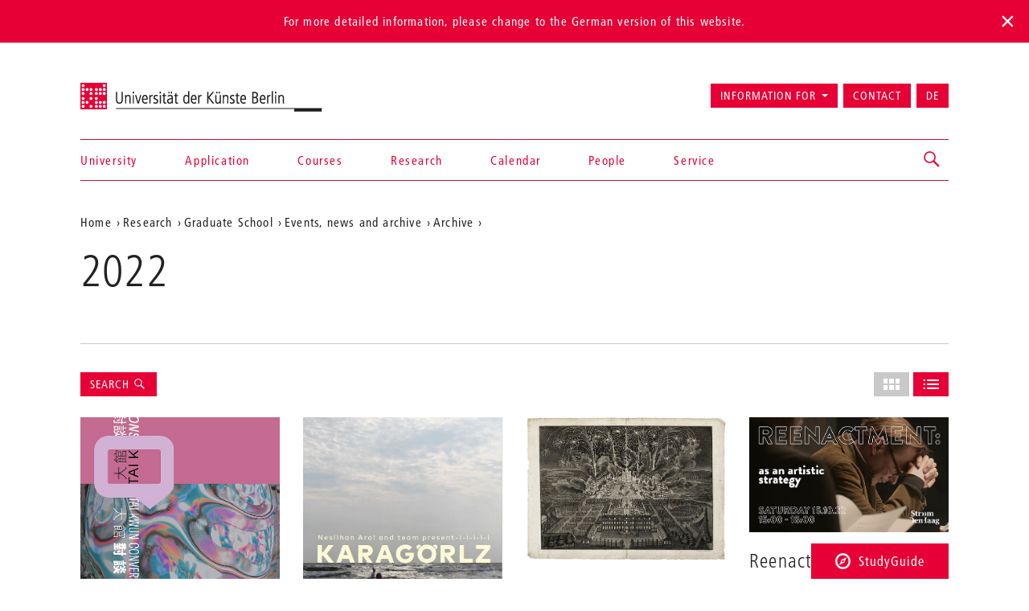

--- FILE ---
content_type: text/html; charset=utf-8
request_url: https://www.udk-berlin.de/en/research/graduate-school/current-events-archive/archive/translate-to-english-2022/
body_size: 9935
content:
<!DOCTYPE html>
<html class="no-js" lang="en">
<head>

<meta charset="utf-8">
<!-- 
	Created by: ressourcenmangel GmbH, http://www.ressourcenmangel.de, Tel.: 030 61002450

	This website is powered by TYPO3 - inspiring people to share!
	TYPO3 is a free open source Content Management Framework initially created by Kasper Skaarhoj and licensed under GNU/GPL.
	TYPO3 is copyright 1998-2026 of Kasper Skaarhoj. Extensions are copyright of their respective owners.
	Information and contribution at https://typo3.org/
-->




<meta name="generator" content="TYPO3 CMS" />
<meta name="viewport" content="width=device-width, initial-scale=1.0" />
<meta name="twitter:card" content="summary" />






<script src="/typo3temp/assets/js/5508b6c4f0.js?1644250454"></script>


<title>2022 – Universität der Künste Berlin</title>
<link rel="dns-prefetch" href="//fast.fonts.net" />
<link rel="dns-prefetch" href="//www.udk-berlin.de/assets" />
<link rel="preload" href="//www.udk-berlin.de/assets/1.4.0/www.udk-berlin.de/fonts/1572283/98ade8b2-89f0-43a5-87d1-a005ec31711b.woff" as="font" />
<link rel="preload" href="//www.udk-berlin.de/assets/1.4.0/www.udk-berlin.de/fonts/1572291/f613167f-bea4-4da9-886e-453d157dff7d.woff" as="font" />
<link rel="preload" href="//www.udk-berlin.de/assets/1.4.0/www.udk-berlin.de/fonts/1572299/0c84ca39-6f05-4db7-91c7-9fb771a47622.woff" as="font" />
<script src="//www.udk-berlin.de/assets/1.4.0/www.udk-berlin.de/javascripts/main-head.js" async="async"></script>
<!--[if lt IE 9]><script src="//www.udk-berlin.de/assets/1.4.0/www.udk-berlin.de/components/html5shiv/dist/html5shiv-printshiv.min.js"></script><![endif]-->
<!--[if lte IE 8]><script src="//www.udk-berlin.de/assets/1.4.0/www.udk-berlin.de/components/es5-shim/es5-shim.min.js"></script><![endif]-->
<link rel="apple-touch-icon-precomposed" href="//www.udk-berlin.de/assets/1.4.0/www.udk-berlin.de/images/icon-152x152.png" />
<link rel="msapplication-TileImage" href="//www.udk-berlin.de/assets/1.4.0/www.udk-berlin.de/images/icon-152x152.png" />
<link rel="msapplication-TileColor" href="#e70036" />
<!--[if gt IE 8]><!--><link rel="stylesheet" type="text/css" href="//www.udk-berlin.de/assets/1.4.0/www.udk-berlin.de/stylesheets/main.css" /><!--<![endif]-->
<!--[if lte IE 8]><link rel="stylesheet" type="text/css" href="//www.udk-berlin.de/assets/1.4.0/www.udk-berlin.de/stylesheets/main-ie8.css" /><![endif]-->

<script>window.UdK = {assetsUrl: '//www.udk-berlin.de/assets',assetsVersion: '1.4.0',}</script><link rel="stylesheet" type="text/css" href="https://www.udk-berlin.de/typo3conf/ext/udkcebasic/Resources/Public/video-livestream.css" /><link rel="stylesheet" type="text/css" href="https://www.udk-berlin.de/typo3conf/ext/dreipc_udk/Resources/Public/Frontend/Build/bundle.css" media="all">            <meta name="robots" content="index,follow">
            <meta name="google-site-verification" content="k4UJ2AOsEZfrdyJ_6WhaLzLFaD59fw96xozUSJeIygM" />
<link rel="canonical" href="https://www.udk-berlin.de/en/research/graduate-school/current-events-archive/archive/translate-to-english-2022/"/>

<link rel="alternate" hreflang="de" href="https://www.udk-berlin.de/forschung/graduiertenschule/aktuelles-archiv/archiv/standard-titel/"/>
<link rel="alternate" hreflang="en" href="https://www.udk-berlin.de/en/research/graduate-school/current-events-archive/archive/translate-to-english-2022/"/>
<link rel="alternate" hreflang="x-default" href="https://www.udk-berlin.de/forschung/graduiertenschule/aktuelles-archiv/archiv/standard-titel/"/>
</head>
<body>


	
			
			<div class="alert alert-top alert-lang-noticed">
				For more detailed information, please change to the German version of this website.
				<div class="lang-noticed js-lang-noticed"></div>
			</div>
		


<div class="page">
<header id="header" role="banner" class="container">
    <h1><a href="/en/">Universität der Künste Berlin</a></h1>
    <ul aria-label="Jump to…" class="skipto">
        <li><a href="#main-container">Jump to content</a></li>
        <li><a href="#navigations">Jump to navigation</a></li>
        <li><a href="#footer">Jump to end of page</a></li>
    </ul>
    <nav id="navigation" role="navigation">
        <h1 class="sr-only">Navigation &amp; search</h1>
        <button type="button" aria-controls="navigations" class="navigation-toggle"><span class="sr-only">Show/hide navigation</span><span class="icon-bar"></span><span class="icon-bar"></span><span class="icon-bar"></span></button>
        <div id="navigations">
            <ul id="main-navigation"><li><a href="/en/home/">Home</a></li><li><a href="/en/university/">University</a></li><li><a href="/en/application/">Application</a></li><li><a href="/en/courses/">Courses</a></li><li><a href="/en/research/">Research</a></li><li><a href="/en/calendar/">Calendar</a></li><li><a href="/en/people/">People</a></li><li><a href="/en/service/">Service</a></li></ul>
            <ul id="secondary-navigation">
                <li><span role="button" aria-controls="information_for" id="button-information_for">Information for</span><ul id="information_for" aria-expanded="false" tabindex="-1" data-duration="0" role="menu" aria-labelledby="button-information_for" class="submenu"><li><a href="/en/application/">prospective students</a></li><li><a href="/en/service/international-office/">International Students</a></li><li><a href="/en/university/alumni/">Alumni</a></li><li><a href="/en/service/press-communications/">Press</a></li></ul></li><li><a href="/en/quick-access/contact/">Contact</a></li><li><a href="/forschung/graduiertenschule/aktuelles-archiv/archiv/standard-titel/" title="Deutsche Version" aria-label="Zur deutschen Version wechseln" lang="de">DE</a></li>
            </ul>
        </div>
        


        
    <div id="search">
        <a href="/suche/" role="button" aria-controls="search-input" class="search-toggle"><span class="sr-only"></span></a>
        <form method="get" class="searchform" id="search-input" action="/en/search/" data-suggest="/en/search/suggest.json" data-suggest-header="Top Results" accept-charset="utf-8">
            
            
            
            <input
                placeholder="Search: study programs, events, people, ..."
                aria-label="Keyword search"
                type="search"
                name="search[q]"
                value=""
                autocomplete="off"
            />
        </form>
    </div>

    



    </nav>
</header>

<main id="main-container" class="container">
    <div class="inner-content">
        <nav role="navigation" id="breadcrumb">
				<h2 class="sr-only" id="breadcrumb-label">Aktuelle Position auf der Webseite</h2>
				<ul aria-labelledby="breadcrumb-label"><li><a href="/en/">Home</a></li><li><a href="/en/research/">Research</a></li><li><a href="/en/research/graduate-school/">Graduate School</a></li><li><a href="/en/research/graduate-school/graduate-school-events/">Events, news and archive</a></li><li><a href="/en/research/graduate-school/current-events-archive/archive/">Archive</a></li><li><a href="/en/research/graduate-school/current-events-archive/archive/translate-to-english-2022/"></a></li></ul>
				</nav>
        <header class="page-header">
            <h1>2022</h1>
            
        </header>

        <section class="overview-section grid is-flexible-grid has-controls ">
            
                <div class="grid-controls">
                    <nav class="grid-controls-search">
                        <h3 class="sr-only">Suche</h3>
                        <form id="grid-search" role="form" action="/en/search/" method="get">
                            <label for="q" class="sr-only">Search term</label>
                            <input data-autocomplete="[{&quot;url&quot;:&quot;?eID=suggest&id=110&area=research&lang=en&term=*&quot;}]" id="q" type="text" name="tx_rsmudksearch_search[searchQuery][queryString]" placeholder="Search in this area" class="form-control">
                            <input name="tx_rsmudksearch_search[searchQuery][areas][]" value="research" type="hidden"/>
                            <button type="submit" class="sr-only">Search</button>
                        </form>
                    </nav>
                </div>
            
            <div class="row">
                <!--TYPO3SEARCH_begin-->


    

<article id="c124718" class="grid-item ">
    <a href="/en/research/graduate-school/current-events-archive/translate-to-english-myth-makers-spectrosynthesis-iii/">
        
            <div class="article-image">
                <img src="/fileadmin/_processed_/d/f/csm_Amy_Enzo_Hong_Kong_de4278c61b.jpg" width="605" height="605"   alt="" title="Foto: Tai Kwun" >
                
            </div>
            
        
        <header>

            <h2>Myth Makers – Spectrosynthesis III</h2>
            <div class="meta-info">24 December 2022 - 10 April 2023</div>
        </header>
        <p>Our fellows Amy Lien &amp; Enzo Camacho take part in the group exhibition at Tai Kwun Hong Kong, which circles around “queer mythologies” and body practices</p>
    </a>
    
</article>




    

<article id="c124719" class="grid-item ">
    <a href="/en/research/graduate-school/current-events-archive/translate-to-english-karagoerlz-leaving-earth-but-holding-on-to-humanity/">
        
            <div class="article-image">
                <img src="/fileadmin/_processed_/2/0/csm_Neslihan_karagoerlz_poster_4257d2999e.jpg" width="605" height="642"   alt="" title="Foto: Jule Sievert" >
                
            </div>
            
        
        <header>

            <h2>Karagörlz: Leaving Earth But Holding On to Humanity</h2>
            <div class="meta-info">21 December - 22 December 2022</div>
        </header>
        <p>Theater play by and with our former fellow Neslihan Arol at tak Theater. The play was premiered during the last Graduale.</p>
    </a>
    
</article>




    

<article id="c123738" class="grid-item ">
    <a href="/en/research/graduate-school/current-events-archive/translate-to-english-academy-towards-a-worlded-public/">
        
            <div class="article-image">
                <img src="/fileadmin/_processed_/9/2/csm_Lizza_japanisches_palais_ad45321579.jpg" width="605" height="435"   alt="" title="Foto: Andreas Diesend" >
                
            </div>
            
        
        <header>

            <h2>Academy Towards a Worlded Public</h2>
            <div class="meta-info">24 November - 25 November 2022</div>
        </header>
        <p>Lizza May David presents her artistic-curatorial research together with other fellows of the Transcultural Academy at the Japanische Palais of the Dresden State Art Collections</p>
    </a>
    
</article>




    

<article id="c123214" class="grid-item ">
    <a href="/en/research/graduate-school/current-events-archive/translate-to-english-reenactment/">
        
            <div class="article-image">
                <img src="/fileadmin/_processed_/1/2/csm_Didem_reenectment_DenHaag_42a8bd9932.jpg" width="605" height="349"   alt="" title="Foto: Didem Pekün" >
                
            </div>
            
        
        <header>

            <h2>Reenactment</h2>
            <div class="meta-info">15 October 2022</div>
        </header>
        <p>Didem Pekün&#039;s film &quot;Disturbed Earth&quot; will be shown as part of a seminar in The Hague that explores reenactment as an artistic strategy in relation to state violence</p>
    </a>
    
</article>




    

<article id="c123215" class="grid-item ">
    <a href="/en/research/graduate-school/current-events-archive/translate-to-english-loading-art-space/">
        
            <div class="article-image">
                <img src="/fileadmin/_processed_/5/4/csm_Clarissa_Loading_residency_acec2b5e5f.jpg" width="605" height="605"   alt="" title="Foto: Çivi Yaratıcı Fikirler, Berlinale" >
                
            </div>
            
        
        <header>

            <h2>Loading Art Space</h2>
            <div class="meta-info">10 October - 27 October 2022</div>
        </header>
        <p>Our former fellow Clarissa Thieme is a resident at Loading Art Space in Diyarbakır together with Rozelin Akgün</p>
    </a>
    
</article>




    

<article id="c123216" class="grid-item ">
    <a href="/en/research/graduate-school/current-events-archive/translate-to-english-holobiont-life-is-other/">
        
            <div class="article-image">
                <img src="/fileadmin/_processed_/2/4/csm_Lucie_Holobiont_01e19c58ac.jpeg" width="605" height="642"   alt="" title="Foto: Thomas Feuerstein" >
                
            </div>
            
        
        <header>

            <h2>Holobiont. Life is Other</h2>
            <div class="meta-info">6 October 2022 – 20 January 2023</div>
        </header>
        <p>Our former scholarship holder Lucie Strecker is part of the exhibition at the Angewandte Interdisciplinary Lab in Vienna</p>
    </a>
    
</article>




    

<article id="c120899" class="grid-item ">
    <a href="/en/research/graduate-school/current-events-archive/translate-to-english-chains-of-interest/">
        
            <div class="article-image">
                <img src="/fileadmin/_processed_/4/9/csm_Lizza_Chains_of_Interest_7cb4c5a2fc.jpg" width="605" height="472"   alt="" title="Foto: Lizza May David" >
                
            </div>
            
        
        <header>

            <h2>Chains of Interest</h2>
            <div class="meta-info">30 September 2022 - 22 January 2023</div>
        </header>
        <p>The group exhibition at ifa Gallery with our former fellow Lizza May David is a continuation of the artistic-curatorial investigation of the institute&#039;s collection</p>
    </a>
    
</article>




    

<article id="c123217" class="grid-item ">
    <a href="/en/research/graduate-school/current-events-archive/translate-to-english-urban-text-cet-espace-nomme-balkans/">
        
            <div class="article-image">
                <img src="/fileadmin/_processed_/9/f/csm_Adnan_bigger_than_life_8c8ef91ee0.jpg" width="605" height="341"   alt="" title="Foto: Adnan Softić" >
                
            </div>
            
        
        <header>

            <h2>Urban Text, cet espace nommé Balkans</h2>
            <div class="meta-info">15 September -11 December 2022</div>
        </header>
        <p>Adnan and Nina Softić show their film &quot;Bigger Than Life&quot; at an exhibition at the Institut des Cultures d&#039;Islam Paris that highlights the complexity of the Balkans</p>
    </a>
    
</article>




    

<article id="c120895" class="grid-item ">
    <a href="/en/research/graduate-school/current-events-archive/translate-to-english-false-clouds-lazni-oblaci/">
        
            <div class="article-image">
                <img src="/fileadmin/_processed_/f/2/csm_Adnan_Nina_false_clouds_000ec5a6c2.jpg" width="605" height="858"   alt="" title="Foto: Rafaela Drazic" >
                
            </div>
            
        
        <header>

            <h2>False Clouds | Lažni Oblaci</h2>
            <div class="meta-info">10 September - 20 October 2022</div>
        </header>
        <p>The group exhibition with Nina Softić and Adnan Softić addresses various forms of environmental pollution embedded in local and global relations of power</p>
    </a>
    
</article>




    

<article id="c123218" class="grid-item ">
    <a href="/en/research/graduate-school/current-events-archive/translate-to-english-records-of-resistance/">
        
            <div class="article-image">
                <img src="/fileadmin/_processed_/4/e/csm_Shehzil_Malik_Aurat_March_poster_c7456c2a97.jpg" width="605" height="770"   alt="" title="Foto: Shehzil Malik" >
                
            </div>
            
        
        <header>

            <h2>Records of Resistance</h2>
            <div class="meta-info">7 September - 11 December 2022</div>
        </header>
        <p>Shehzil Malik&#039;s activist work is part of an exhibition at Princeton University Library that explores global political resistance</p>
    </a>
    
</article>




    

<article id="c118836" class="grid-item ">
    <a href="/en/research/graduate-school/current-events-archive/translate-to-english-artists-off-the-mainstream-pop-kultur-2022/">
        
            <div class="article-image">
                <img src="/fileadmin/_processed_/4/8/csm_Omonblanks_pop_kultur_a3a2dabc4a.jpg" width="605" height="605"   alt="" title="Foto: M.anifest, Poetra Asantewa, M3NSA &amp; Wanlov the Kubolor, Okhiogbe Omonblanks Omonhinmin" >
                
            </div>
            
        
        <header>

            <h2>Artists off the Mainstream - Pop-Kultur 2022</h2>
            <div class="meta-info">25 August 2022</div>
        </header>
        <p>Okhiogbe Omonblanks Omonhinmin in conversation with Ghanaian musicians M.anifest, Poetra Asantewa and FOKN Bois</p>
    </a>
    
</article>




    

<article id="c118837" class="grid-item ">
    <a href="/en/research/graduate-school/current-events-archive/translate-to-english-rehearsing-reality/">
        
            <div class="article-image">
                <img src="/fileadmin/_processed_/4/7/csm_Azin_stream_The_Negotiation_d83c2b6e7f.jpg" width="605" height="857"   alt="" title="Foto: Azin Feizabadi, Kaya Behkalam" >
                
            </div>
            
        
        <header>

            <h2>Rehearsing Reality</h2>
            <div class="meta-info">24 August - 28 August 2022</div>
        </header>
        <p>The program series shows a selection of films that blur the lines between staging and improvisation, including &quot;The Negotiation&quot; by Azin Feizabadi and Kaya Behkalam</p>
    </a>
    
</article>




    

<article id="c118838" class="grid-item ">
    <a href="/en/research/graduate-school/current-events-archive/translate-to-english-no-body-said-the-two-lips/">
        
            <div class="article-image">
                <img src="/fileadmin/_processed_/1/f/csm_Rindon_societe_a473ea1910.jpg" width="605" height="724"   alt="" title="Foto: Rindon Johnson" >
                
            </div>
            
        
        <header>

            <h2>No Body! Said the Two Lips</h2>
            <div class="meta-info">13 August - 10 September 2022</div>
        </header>
        <p>Group exhibition with Rindon Johnson that refers to fluid corporeality</p>
    </a>
    
</article>




    

<article id="c117857" class="grid-item ">
    <a href="/en/research/graduate-school/current-events-archive/translate-to-english-4-31/">
        
            <div class="article-image">
                <img src="/fileadmin/_processed_/2/1/csm_Azin_SAVVY_431_a041fb2fe5.jpg" width="605" height="227"   alt="" title="Foto: Bilge Emir" >
                
            </div>
            
        
        <header>

            <h2>4+3=1</h2>
            <div class="meta-info">22 July - 4 September 2022</div>
        </header>
        <p>The film Uchronia by our former fellow Azin Feizabadi is part of the group exhibition at SAVVY Contemporary</p>
    </a>
    
</article>




    

<article id="c118839" class="grid-item ">
    <a href="/en/research/graduate-school/current-events-archive/translate-to-english-on-queer-ground/">
        
            <div class="article-image">
                <img src="/fileadmin/_processed_/5/5/csm_RA_walden_Yorkshire_b4f60ed4ce.jpg" width="605" height="404"   alt="" title="Foto: Arlo Lawton" >
                
            </div>
            
        
        <header>

            <h2>On Queer Ground</h2>
            <div class="meta-info">9 Juli - 4 September 2022</div>
        </header>
        <p>The group exhibition with RA Walden at Yorkshire Sculpture Park negotiates relationships with nature</p>
    </a>
    
</article>




    

<article id="c117162" class="grid-item ">
    <a href="/en/research/graduate-school/current-events-archive/translate-to-english-what-does-it-mean-to-care-who-am-i-in-your-garden/">
        
            <div class="article-image">
                <img src="/fileadmin/_processed_/f/5/csm_Omonblanks_the_other_garden_3269a3bd42.jpeg" width="605" height="605"   alt="" title="Foto: the other garden, UdK" >
                
            </div>
            
        
        <header>

            <h2>What does it mean to care?: Who am I, in your garden?</h2>
            <div class="meta-info">28 June 2022</div>
        </header>
        <p>Interactive talk by our fellow Okhiogbe Omonblanks Omonhinmin at research collective The Other Garden</p>
    </a>
    
</article>




    

<article id="c117858" class="grid-item ">
    <a href="/en/research/graduate-school/current-events-archive/translate-to-english-spheres-of-interest/">
        
            <div class="article-image">
                <img src="/fileadmin/_processed_/4/c/csm_Lizza_ifa_gallery_656fbe7cd5.jpg" width="605" height="341"   alt="" title="Foto: Gitte Villesen" >
                
            </div>
            
        
        <header>

            <h2>Spheres of Interest*</h2>
            <div class="meta-info">24 June - 18 September 2022</div>
        </header>
        <p>In the exhibition, our former fellow Lizza May David and other artists interrogate works from the ifa art collection and their historical contexts</p>
    </a>
    
</article>




    

<article id="c117163" class="grid-item ">
    <a href="/en/research/graduate-school/current-events-archive/translate-to-english-every-word-was-once-an-animal/">
        
            <div class="article-image">
                <img src="/fileadmin/_processed_/5/4/csm_Yalda_Steiermark_3ba413086c.jpg" width="605" height="320"   alt="" title="Foto: Yalda Afsah" >
                
            </div>
            
        
        <header>

            <h2>Every word was once an animal</h2>
            <div class="meta-info">24 June - 4 September 2022</div>
        </header>
        <p>Solo exhibition by our former fellow Yalda Afsah focusing on issues of power, care, and control in relation to various forms of domestication</p>
    </a>
    
</article>




    

<article id="c116065" class="grid-item ">
    <a href="/en/research/graduate-school/current-events-archive/translate-to-english-blue-of-noon/">
        
            <div class="article-image">
                <img src="/fileadmin/_processed_/3/3/csm_Amy___Enzo_Kraupa-Tuskany_Zeidler_7d927f5552.png" width="605" height="588"   alt="" title="Foto: Kraupa-Tuskany Zeidler, Caroline David" >
                
            </div>
            
        
        <header>

            <h2>Blue of Noon</h2>
            <div class="meta-info">21 May - 30 June 2022</div>
        </header>
        <p>Group exhibition with our fellows Amy Lien &amp; Enzo Camacho at Kraupa-Tuskany Zeidler gallery</p>
    </a>
    
</article>




    

<article id="c115111" class="grid-item ">
    <a href="/en/research/graduate-school/current-events-archive/translate-to-english-spike-art-magazine-71/">
        
            <div class="article-image">
                <img src="/fileadmin/_processed_/d/b/csm_Amy_Enzo_Spike_4e1d9d0bea.jpg" width="605" height="757"   alt="Cover Spike Art Magazine" title="Foto: Spike Art Magazine" >
                
            </div>
            
        
        <header>

            <h2>Spike Art Magazine #71</h2>
            <div class="meta-info">April 2022</div>
        </header>
        <p>Our fellows Amy Lien &amp; Enzo Camacho have published an article on Guo Fengyi&#039;s Qigong Drawings in the current issue of Spike Magazine</p>
    </a>
    
</article>




    

<article id="c113965" class="grid-item ">
    <a href="/en/research/graduate-school/current-events-archive/translate-to-english-add-power/">
        
            <div class="article-image">
                <img src="/fileadmin/_processed_/f/7/csm_Anthony_Poster_ADD___POWER_2be256ae3f.jpg" width="605" height="303"   alt="" title="Foto: Anthony R. Green" >
                
            </div>
            
        
        <header>

            <h2>ADD(+)POWER</h2>
            <div class="meta-info">23 April 2022</div>
        </header>
        <p>ADD(+)POWER, conceived by our former fellow Anthony R. Green, combines new compositions with poetry, visual art, and theatricality to create a queer, interactive performance</p>
    </a>
    
</article>




    

<article id="c115202" class="grid-item ">
    <a href="/en/research/graduate-school/current-events-archive/translate-to-english-the-thing-is/">
        
            <div class="article-image">
                <img src="/fileadmin/_processed_/7/c/csm_Valentina_EMAF_ae7edba899.jpg" width="605" height="357"   alt="" title="Foto: Valentina Karga" >
                
            </div>
            
        
        <header>

            <h2>The thing is</h2>
            <div class="meta-info">20 April - 29 May 2022</div>
        </header>
        <p>Our former fellows RA Walden and Valentina Karga are part of the exhibition of this year&#039;s European Media Art Festival in the Kunsthalle Osnabrück</p>
    </a>
    
</article>




    

<article id="c114446" class="grid-item ">
    <a href="/en/research/graduate-school/current-events-archive/translate-to-english-%E7%BE%BD%E5%8C%96-wings-becoming/">
        
            <div class="article-image">
                <img src="/fileadmin/_processed_/4/a/csm_Amy_Enzo_wings_becoming_df426f7432.jpg" width="605" height="454"   alt="Filmstill Gemeinschaftsgarten" title="Foto: Amy Lien &amp; Enzo Camacho" >
                
            </div>
            
        
        <header>

            <h2>羽化 (wings becoming)</h2>
            <div class="meta-info">15 April - 21 May 2022</div>
        </header>
        <p>In the New York solo exhibition 羽化 (wings becoming) by our fellows Amy Lien &amp; Enzo Camacho, the duo will show their eponymous film as part of their immersive research-based practice</p>
    </a>
    
</article>




    

<article id="c115459" class="grid-item ">
    <a href="/en/research/graduate-school/current-events-archive/translate-to-english-whitney-biennial-2022-quiet-as-its-kept/">
        
            <div class="article-image">
                <img src="/fileadmin/_processed_/f/1/csm_Rindon_Whitney_Biennial_3d40f47b09.jpg" width="605" height="751"   alt="" title="Foto: Rindon Johnson" >
                
            </div>
            
        
        <header>

            <h2>Whitney Biennial 2022: Quiet As It&#039;s Kept</h2>
            <div class="meta-info">6 April - 5 September 2022</div>
        </header>
        <p>Our former fellow Rindon Johnson presents his new work &quot;An island is all surrounded by water In the morning foreboding...&quot; at the Whitney Biennial 2022</p>
    </a>
    
</article>




    

<article id="c113180" class="grid-item ">
    <a href="/en/research/graduate-school/current-events-archive/translate-to-english-the-whole-life-archives-imaginaries/">
        
            <div class="article-image">
                <img src="/fileadmin/_processed_/0/e/csm_Archival_Grid__Preview___Charlotte_Eifler___Clarissa_Thieme_3add0acf0e.jpg" width="605" height="341"   alt="Filmstill Person im Schutzanzug Blick über die Stadt" title="Foto: Charlotte Eifler &amp; Clarissa Thieme" >
                
            </div>
            
        
        <header>

            <h2>The Whole Life. Archives &amp; Imaginaries</h2>
            <div class="meta-info">24 March - 18 April 2022</div>
        </header>
        <p>The new work by our alumna Clarissa Thieme will be shown at the exhibition &quot;The Whole Life. Archives &amp; Imaginaries&quot;, accompanied by a panel at a HKW congress</p>
    </a>
    
</article>




    

<article id="c113181" class="grid-item ">
    <a href="/en/research/graduate-school/current-events-archive/translate-to-english-this-road-is-memory-in-my-body-and-there-are-other-plantations/">
        
            <div class="article-image">
                <img src="/fileadmin/_processed_/3/1/csm_Omonblanks_HausderStatistik_caf888ddd6.jpeg" width="605" height="605"   alt="Veranstaltungsposter mit Foto des Künstlers und Schrifzug" title="Foto: Dennis Akuoku-Frimpong" >
                
            </div>
            
        
        <header>

            <h2>This Road Is Me(mory) In My Body: And There Are Other Plantations</h2>
            <div class="meta-info">18 March 2022</div>
        </header>
        <p>Performance lecture with our fellow Okhiogbe Omonblanks Omonhinmin as part of the exhibition &quot;Positioned Realities&quot; at the Haus der Statistik</p>
    </a>
    
</article>




    

<article id="c113182" class="grid-item ">
    <a href="/en/research/graduate-school/current-events-archive/translate-to-english-memories-of-displacement/">
        
            <div class="article-image">
                <img src="/fileadmin/_processed_/9/2/csm_Adnan_filmscreening_Square_Eyes_841dc5d2ca.jpg" width="605" height="341"   alt="Foto einer Person am Fenster" title="Foto: Square Eyes" >
                
            </div>
            
        
        <header>

            <h2>Memories of Displacement</h2>
            <div class="meta-info">15 March 2022</div>
        </header>
        <p>Short film program and roundtable discussion with our fellow Adnan Softić as part of the nGbK exhibition &quot;Twister&quot;</p>
    </a>
    
</article>




    

<article id="c113183" class="grid-item ">
    <a href="/en/research/graduate-school/current-events-archive/translate-to-english-science-fiction-is-not-pretend/">
        
            <div class="article-image">
                <img src="/fileadmin/_processed_/1/e/csm_Romily_HAU_Science_Fiction_f34eae7c4b.jpg" width="605" height="404"   alt="Jungvogel mit offenem Schnabel" title="Foto: RA Walden" >
                
            </div>
            
        
        <header>

            <h2>Science Fiction is Not Pretend</h2>
            <div class="meta-info">8 March - 8 June 2022</div>
        </header>
        <p>Premiere of RA Walden&#039;s new work at HAU and launch of the collaborative and interactive website surrounding the video work</p>
    </a>
    
</article>




    

<article id="c113184" class="grid-item ">
    <a href="/en/research/graduate-school/current-events-archive/translate-to-english-rewinding-internationalism/">
        
            <div class="article-image">
                <img src="/fileadmin/_processed_/b/8/csm_Didem_Rewinding_Internationalism_logo_5b628bf038.jpg" width="605" height="231"   alt="Ausstellungsplakat mit Schriftzug" title="Foto: Netwerk Aalst" >
                
            </div>
            
        
        <header>

            <h2>Rewinding Internationalism</h2>
            <div class="meta-info">19 February - 1 May 2022</div>
        </header>
        <p>The film &quot;Disturbed Earth&quot; by our alumna Didem Pekün is part of the exhibition at Netwerk Aalst, which deals with different perspectives on Internationalism</p>
    </a>
    
</article>




    

<article id="c110123" class="grid-item ">
    <a href="/en/research/graduate-school/current-events-archive/spill-your-guts/">
        
            <div class="article-image">
                <img src="/fileadmin/_processed_/e/c/csm_Hendrik_spill_your_guts_Sophiensaele_86d7d05025.jpg" width="605" height="317"   alt="Performer mit Bauchrednerpuppe" title="Foto: Florian Krauss" >
                
            </div>
            
        
        <header>

            <h2>Spill your Guts</h2>
            <div class="meta-info">3 February - 6 February 2022</div>
        </header>
        <p>In the new ventriloquist play by our alumnus Hendrik Quast in the Sophiensaele, the bowel disease ulcerative colitis is approached artistically and questions of chronically ill bodies are renegotiated</p>
    </a>
    
</article>




    

<article id="c114035" class="grid-item ">
    <a href="/en/research/graduate-school/current-events-archive/translate-to-english-cripritual/">
        
            <div class="article-image">
                <img src="/fileadmin/_processed_/6/c/csm_RA_Walden_cripritual_a2a1458c09.png" width="605" height="405"   alt="" title="Foto: RA Walden" >
                
            </div>
            
        
        <header>

            <h2>#CripRitual</h2>
            <div class="meta-info">21 January - 1 April 2022</div>
        </header>
        <p>Two-part group exhibition with RA Walden in which rituals are used to foreground the experiences of people with disabilities</p>
    </a>
    
</article>




    

<article id="c113929" class="grid-item ">
    <a href="/en/research/graduate-school/current-events-archive/translate-to-english-illustrating-begum-rokeyas-sultanas-dream/">
        
            <div class="article-image">
                <img src="/fileadmin/_processed_/3/c/csm_Shehzil_Dream_91869948f4.jpg" width="605" height="286"   alt="vielschichtige Illustration inspiriert von indischen und persischen Miniaturmalereien" title="Foto: Shehzil Malik" >
                
            </div>
            
        
        <header>

            <h2>Illustrating Begum Rokeya&#039;s ‘Sultana’s Dream’</h2>
            <div class="meta-info">January 2022</div>
        </header>
        <p>Our fellow Shehzil Malik has created an artwork based on the feminist science fiction novella &quot;Sultana&#039;s Dream&quot; (1905) and inspired by Indian and Persian miniature paintings</p>
    </a>
    
</article>




    

<article id="c109008" class="grid-item ">
    <a href="/en/research/graduate-school/current-events-archive/every-word-was-once-an-animal/">
        
            <div class="article-image">
                <img src="/fileadmin/_processed_/5/5/csm_Yalda_Kunstverein_Muenchen_de22abb7d8.jpg" width="605" height="820"   alt="Ausstellungsplakat mit Fotografie von Händen, die eine Taube halten" title="Foto: Yalda Afsah" >
                
            </div>
            
        
        <header>

            <h2>Every word was once an animal</h2>
            <div class="meta-info">15 January - 3 April 2022</div>
        </header>
        <p>First institutional solo exhibition of our alumna Yalda Afsah at the Kunstverein München, comprising filmic works from more than five years that explore the relationship and boundaries between humans and animals as well as &quot;nature&quot; and &quot;culture&quot;</p>
    </a>
    
</article>




    

<article id="c109009" class="grid-item ">
    <a href="/en/research/graduate-school/current-events-archive/keine-mehr/">
        
            <div class="article-image">
                <img src="/fileadmin/_processed_/a/6/csm_Neslihan_Buehne_fuer_Menschenrechte_568b93050f.jpeg" width="605" height="857"   alt="Veranstaltungsposter mit Illustration und Schriftzug" title="Foto: Bühne für Menschenrechte" >
                
            </div>
            
        
        <header>

            <h2>Keine Mehr</h2>
            <div class="meta-info">12 January - 15 January 2022</div>
        </header>
        <p>Our alumna Neslihan Arol is part of the new documentary theatre play by Bühne für Menschenrechte, which deals with intersectional violence against women and takes place on several dates at SO36</p>
    </a>
    
</article>

<!--TYPO3SEARCH_end-->
            </div>
        </section>

        
    </div>
</main>
<div class="studyguide">
    <div class="studyguide__button-container">
        <button id="studyguide-button" class="studyguide__button" type="button" aria-controls="studyguide-content">
            <svg viewBox="0 0 200 200" role="presentation" class="icon icon-studyguide"><use xlink:href="#icon-studyguide"></use></svg>StudyGuide
        </button>
    </div>

    <div id="studyguide-content" class="studyguide__content" aria-labelledby="studyguide-button" aria-expanded="false" data-outside-close="0">
        <div class="studyguide__content-inner">
            <div class="studyguide__content-left">			<section class="overview-section">
				<div id="c35065" class="content">
					<h2>You have questions about your studies? Ask us!</h2>
					
					
							<p><a class="studyguide__more" href="/en/service/studyguide/">Open StudyGuide</a></p>
						
				</div>
			</section></div><div class="studyguide__content-right">
<a id="c81095" style="visibility:hidden;"></a><a id="c81481"></a><ul><li><a href="javascript:linkTo_UnCryptMailto(%27ocknvq%2CuvwfaiwkfgBwfm%5C%2Fdgtnkp0fg%27);" class="mail">Send mail</a></li><li>You can contact us&nbsp;via phone:<br> 	+49 30 3185 1480</li><li>Information on opening hours (telephone and InfoPoint) can be found on the StudyGuide website <a href="https://www.udk-berlin.de/en/service/studyguide/" target="_blank">https://www.udk-berlin.de/en/service/studyguide/</a></li></ul>

</div>
        </div>
    </div>
</div>

<footer id="footer" role="contentinfo">
    <div class="container">
        <h1 class="sr-only">More information</h1>
        <nav class="row">
            <div class="col-xs-1 col-sm-1 col-md-1"><h2>Colleges</h2><ul><li><a href="/en/university/college-of-fine-arts/">College of Fine Arts</a></li><li><a href="/en/university/college-of-architecture-media-and-design-1/">College of Architecture, Media and Design</a></li><li><a href="/en/university/college-of-music/">College of Music</a></li><li><a href="/en/university/college-of-performing-arts/">College of Performing Arts</a></li><li><a href="/en/courses/studying-dance-and-choreography-at-the-hzt-berlin/">Inter-University Centre for Dance</a></li><li><a href="/en/university/jazz-institute-berlin/">Jazz Institute Berlin</a></li></ul></div><div class="col-xs-1 col-sm-1 col-md-1"><h2>Information for</h2><ul><li><a href="/en/courses/all-about-the-study-process/">Prospective Students</a></li><li><a href="/en/service/international-office/">International Students</a></li><li><a href="/en/service/press-communications/">Press & Media</a></li></ul></div><div class="col-xs-1 col-sm-1 col-md-1"><h2>Quick Access</h2><ul><li><a href="/en/home/news/the-berlin-university-of-the-arts-udk-berlin-code-of-conduct/">Code of Conduct</a></li><li><a href="/en/service/studyguide/">Studyguide</a></li><li><a href="/en/quick-access/contact/">Contact</a></li><li><a href="/en/quick-access/imprint/">Imprint</a></li><li><a href="/en/quick-access/privacy-protection/">Privacy Protection</a></li></ul></div><div class="col-xs-1 col-sm-1 col-md-1"><h2>Social Media</h2><ul><li><a href="https://www.instagram.com/udkberlin/">Instagram</a></li><li><a href="http://www.facebook.com/udkberlin">Facebook</a></li><li><a href="https://de.linkedin.com/school/universit%C3%A4t-der-k%C3%BCnste-berlin/">Xing</a></li></ul></div>
        </nav>
        <p><a href="/en/" id="closing-logo">© 2026 Universität der Künste Berlin</a></p>
    </div>
</footer>

</div>
        <!-- Piwik -->
        <script type="text/javascript">
          var _paq = _paq || [];
          _paq.push(['trackPageView']);
          _paq.push(['enableLinkTracking']);
          (function() {
            var u="//tuvok.udk-berlin.de/piwik/";
            _paq.push(['setTrackerUrl', u+'piwik.php']);
            _paq.push(['setSiteId', 6]);
            var d=document, g=d.createElement('script'), s=d.getElementsByTagName('script')[0];
            g.type='text/javascript'; g.async=true; g.defer=true; g.src=u+'piwik.js'; s.parentNode.insertBefore(g,s);
          })();
        </script>
        <noscript><p><img src="//tuvok.udk-berlin.de/piwik/piwik.php?idsite=6" style="border:0;" alt="" /></p></noscript>
        <!-- End Piwik Code -->



<script data-main="/typo3conf/ext/dreipc_udk/Resources/Public/Frontend/Build/assets/main.js" src="//www.udk-berlin.de/assets/1.4.0/www.udk-berlin.de/components/requirejs/require.js" async="async"></script><script src="/typo3conf/ext/dreipc_udk/Resources/Public/Frontend/Build/bundle.js"></script>
</body>
</html>